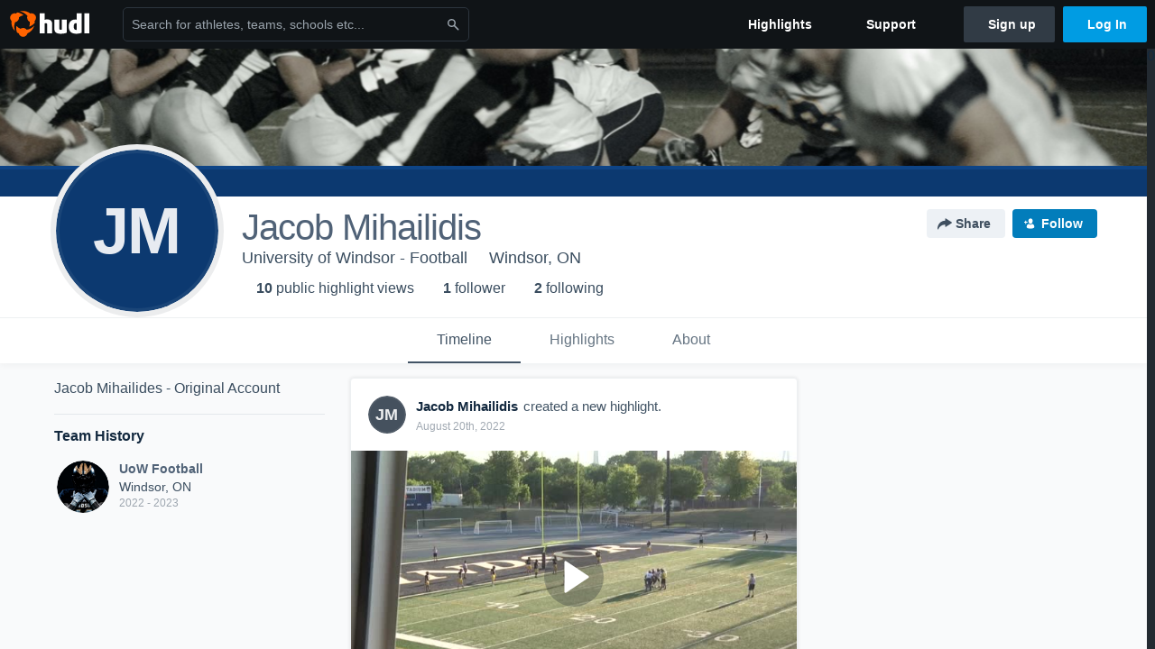

--- FILE ---
content_type: text/html; charset=utf-8
request_url: https://www.google.com/recaptcha/api2/aframe
body_size: 268
content:
<!DOCTYPE HTML><html><head><meta http-equiv="content-type" content="text/html; charset=UTF-8"></head><body><script nonce="oZA6jU_7ZXeOGhy9sRAbGw">/** Anti-fraud and anti-abuse applications only. See google.com/recaptcha */ try{var clients={'sodar':'https://pagead2.googlesyndication.com/pagead/sodar?'};window.addEventListener("message",function(a){try{if(a.source===window.parent){var b=JSON.parse(a.data);var c=clients[b['id']];if(c){var d=document.createElement('img');d.src=c+b['params']+'&rc='+(localStorage.getItem("rc::a")?sessionStorage.getItem("rc::b"):"");window.document.body.appendChild(d);sessionStorage.setItem("rc::e",parseInt(sessionStorage.getItem("rc::e")||0)+1);localStorage.setItem("rc::h",'1769118242237');}}}catch(b){}});window.parent.postMessage("_grecaptcha_ready", "*");}catch(b){}</script></body></html>